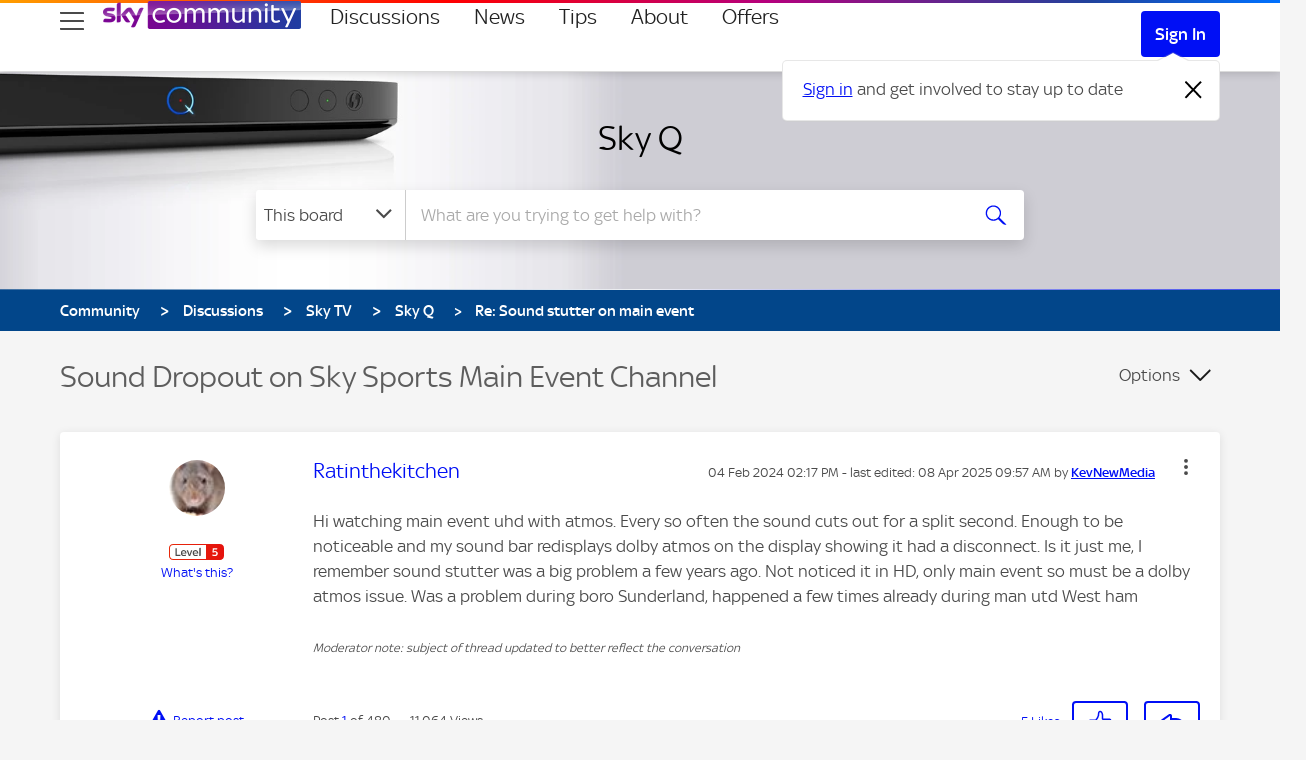

--- FILE ---
content_type: text/html; charset=UTF-8
request_url: https://helpforum.sky.com/t5/Sky-Q/Sound-stutter-on-main-event/m-p/4554422
body_size: 1911
content:
<!DOCTYPE html>
<html lang="en">
<head>
    <meta charset="utf-8">
    <meta name="viewport" content="width=device-width, initial-scale=1">
    <title></title>
    <style>
        body {
            font-family: "Arial";
        }
    </style>
    <script type="text/javascript">
    window.awsWafCookieDomainList = ['helpforum.sky.com','community.sky.com'];
    window.gokuProps = {
"key":"AQIDAHjcYu/GjX+QlghicBgQ/7bFaQZ+m5FKCMDnO+vTbNg96AHZ4WDspB1aFJyVQH2dkUBmAAAAfjB8BgkqhkiG9w0BBwagbzBtAgEAMGgGCSqGSIb3DQEHATAeBglghkgBZQMEAS4wEQQM7W6WqUCbHzul4jDCAgEQgDu69PTxw/7akKqxxDbZaXLC4vs4UibAla0yObX4jAjWnHi++X1x+9kjy7qUhd1j/dlv+Ad8Wd1vFcvx4w==",
          "iv":"D549agCCKgAAB7ZG",
          "context":"QwuJ/+GC4/592Q7ANQuym5BxUSaTlrRYznneIB4QkCHk9b5fDzk2ZQftX7H2U/aQMFFDVPAeP8n9caco3RdCDG+1BCIeGqBf/80+YVO2nQtE1fQSFFI/NNQx5aflDy72Uu8/AT+866+6js4TSCVt8AdKAwMfaSjiG/zeaYqIlu4Y8y9ZwWvJV7DGi97mQVEdFlf7IiVWJU2gkPZrm8h+TLVYt3WnZggpftvoNZqw8ya8V+NgaxRDStN3PHnyclbf/uWLdr2FVmlwp3cODDxmNgSGPPB8GQ1RTEPiSajPK13NPD08TjW6QJQb7HQnsXPO3zNnrLRv3P9Wc4ThfwRaIpA6DxPW7Qra8j9VGQzQLo1Xt1//fpEFy8Br4imqAGDBJ5i+S7abhIoJUYzzgcrEf2hGnTC58rI="
};
    </script>
    <script src="https://bc0439715fa6.967eb88d.us-east-2.token.awswaf.com/bc0439715fa6/5575fece932d/37cb7742f7b1/challenge.js"></script>
</head>
<body>
    <div id="challenge-container"></div>
    <script type="text/javascript">
        AwsWafIntegration.saveReferrer();
        AwsWafIntegration.checkForceRefresh().then((forceRefresh) => {
            if (forceRefresh) {
                AwsWafIntegration.forceRefreshToken().then(() => {
                    window.location.reload(true);
                });
            } else {
                AwsWafIntegration.getToken().then(() => {
                    window.location.reload(true);
                });
            }
        });
    </script>
    <noscript>
        <h1>JavaScript is disabled</h1>
        In order to continue, we need to verify that you're not a robot.
        This requires JavaScript. Enable JavaScript and then reload the page.
    </noscript>
</body>
</html>